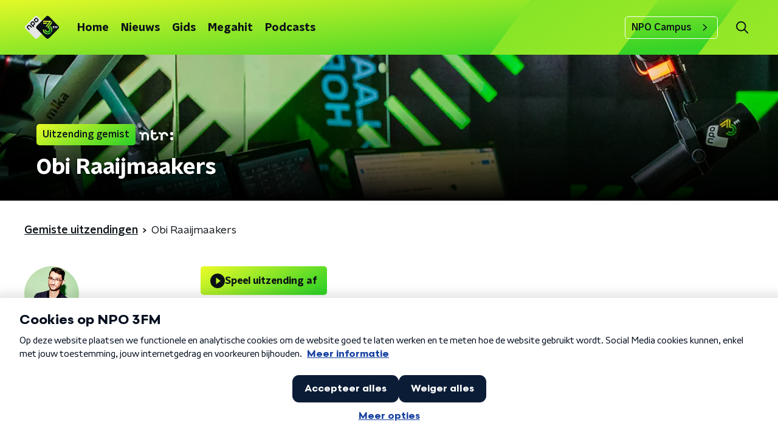

--- FILE ---
content_type: text/html; charset=utf-8
request_url: https://www.npo3fm.nl/uitzendingen/obi/992ff3aa-44d2-46c2-904f-5242431a5c6b/2022-09-30-obi-raaijmaakers
body_size: 16695
content:
<!DOCTYPE html><html lang="nl"><head><meta charSet="utf-8"/><title>Obi Raaijmaakers - 30 september 2022 | NPO 3FM</title><meta content="index, follow" name="robots"/><meta content="Beluister gemiste uitzendingen van Obi Raaijmaakers op NPO 3FM." name="description"/><meta content="summary_large_image" name="twitter:card"/><link href="https://www.npo3fm.nl/nieuws/rss" rel="alternate" title="Nieuws - NPO 3FM" type="application/rss+xml"/><meta content="width=device-width, initial-scale=1" name="viewport"/><link href="/apple-touch-icon.png" rel="apple-touch-icon" sizes="180x180"/><link href="/favicon-32x32.png" rel="icon" sizes="32x32" type="image/png"/><link href="/favicon-16x16.png" rel="icon" sizes="16x16" type="image/png"/><link href="/site.webmanifest" rel="manifest"/><link color="#0B1116" href="/safari-pinned-tab.svg" rel="mask-icon"/><meta content="#fff" name="msapplication-TileColor"/><meta content="#fff" name="theme-color"/><meta content="only light" name="color-scheme"/><noscript><style>body .hidden_on_noscript { display: none; }</style></noscript><meta name="next-head-count" content="16"/><link rel="preload" href="/_next/static/css/f36f46ceada2ed53.css" as="style"/><link rel="stylesheet" href="/_next/static/css/f36f46ceada2ed53.css" data-n-g=""/><noscript data-n-css=""></noscript><script defer="" nomodule="" src="/_next/static/chunks/polyfills-c67a75d1b6f99dc8.js"></script><script src="/_next/static/chunks/webpack-bd66e986448dc524.js" defer=""></script><script src="/_next/static/chunks/framework-45ce3d09104a2cae.js" defer=""></script><script src="/_next/static/chunks/main-0f7a811b57dbbef1.js" defer=""></script><script src="/_next/static/chunks/pages/_app-9315299ff4ff0fb1.js" defer=""></script><script src="/_next/static/chunks/893ce3de-6eae4da1672ddf57.js" defer=""></script><script src="/_next/static/chunks/7b3ddd08-42b89039fcd123fb.js" defer=""></script><script src="/_next/static/chunks/e44137f9-e8cf7cd2f0cd4bfa.js" defer=""></script><script src="/_next/static/chunks/2821-360fa911f8a2b8a8.js" defer=""></script><script src="/_next/static/chunks/2040-cb6e5d2cee829f0b.js" defer=""></script><script src="/_next/static/chunks/138-3c09a25efcd617b1.js" defer=""></script><script src="/_next/static/chunks/1520-8a3d9dd61131b79d.js" defer=""></script><script src="/_next/static/chunks/3713-9dc92c8652efaea1.js" defer=""></script><script src="/_next/static/chunks/4286-ed36d5ea10f219ae.js" defer=""></script><script src="/_next/static/chunks/4085-ada9444ea7ffe9c2.js" defer=""></script><script src="/_next/static/chunks/650-908ec03a3b394ba8.js" defer=""></script><script src="/_next/static/chunks/8837-fb7aafdca2001f7b.js" defer=""></script><script src="/_next/static/chunks/pages/uitzendingen/%5BprogrammeSlug%5D/%5BbroadcastId%5D/%5Bdate-broadcastSlug%5D-fae7f1fca21aa0a4.js" defer=""></script><script src="/_next/static/7mOQYkespiMOdflls7kI9/_buildManifest.js" defer=""></script><script src="/_next/static/7mOQYkespiMOdflls7kI9/_ssgManifest.js" defer=""></script><style data-styled="" data-styled-version="5.3.5">.FRAkb{background:none;border:none;box-sizing:border-box;color:inherit;cursor:pointer;font:inherit;outline:inherit;padding:0;outline-offset:2px;outline:2px solid transparent;-webkit-transition:outline-color 200ms;transition:outline-color 200ms;--font-size:0.875rem;-webkit-align-items:center;-webkit-box-align:center;-ms-flex-align:center;align-items:center;border-radius:5px;color:#0B1116;cursor:pointer;display:-webkit-box;display:-webkit-flex;display:-ms-flexbox;display:flex;font-family:'NPO Nova Headline',sans-serif;font-size:var(--font-size);font-weight:700;-webkit-box-pack:center;-webkit-justify-content:center;-ms-flex-pack:center;justify-content:center;line-height:1;padding:12px 16px 11px;position:relative;-webkit-transition:outline-color 200ms,background-color 200ms,color 200ms;transition:outline-color 200ms,background-color 200ms,color 200ms;background:linear-gradient(150.82deg,#FFFF28 -9.11%,#35d327 92.16%);}/*!sc*/
.FRAkb:focus-visible{outline-color:#5b5bff;}/*!sc*/
@media (min-width:1200px){.FRAkb{--font-size:1rem;}}/*!sc*/
.FRAkb::before{background:linear-gradient(150.82deg,#FFFF28 -9.11%,#35d327 92.16%);-webkit-block-size:100%;-ms-flex-block-size:100%;block-size:100%;border-radius:5px;content:'';inline-size:100%;-webkit-inset-block-start:0;-ms-intb-rlock-start:0;inset-block-start:0;inset-inline-start:0;opacity:0.2;padding:0;position:absolute;-webkit-transition:padding 200ms,left 200ms,top 200ms;transition:padding 200ms,left 200ms,top 200ms;z-index:-1;}/*!sc*/
@media (hover:hover){.FRAkb:hover:before{inset-block-start:-10px;inset-inline-start:-10px;padding:10px;}}/*!sc*/
data-styled.g1[id="sc-2598061-0"]{content:"FRAkb,"}/*!sc*/
.iKxgcn{-webkit-align-items:center;-webkit-box-align:center;-ms-flex-align:center;align-items:center;-webkit-column-gap:8px;column-gap:8px;display:-webkit-box;display:-webkit-flex;display:-ms-flexbox;display:flex;-webkit-box-pack:center;-webkit-justify-content:center;-ms-flex-pack:center;justify-content:center;position:relative;}/*!sc*/
data-styled.g3[id="sc-2598061-2"]{content:"iKxgcn,"}/*!sc*/
.cjsqjQ{margin:0 0 15px;}/*!sc*/
data-styled.g58[id="sc-787c6644-0"]{content:"cjsqjQ,"}/*!sc*/
.jXsPTz{position:fixed;left:0;bottom:-1px;right:0;height:75px;background:rgba(9,9,9,0.75);border-top:1px solid rgba(95,95,95,0.65);-webkit-backdrop-filter:blur(6px);backdrop-filter:blur(6px);z-index:9;-webkit-user-select:none;-moz-user-select:none;-ms-user-select:none;user-select:none;-webkit-transition:height 0.25s ease-out;transition:height 0.25s ease-out;padding-bottom:env(safe-area-inset-bottom,0);}/*!sc*/
@media (min-width:1200px){.jXsPTz{height:86px;}}/*!sc*/
@media print{.jXsPTz{display:none;}}/*!sc*/
data-styled.g69[id="sc-627673f7-0"]{content:"jXsPTz,"}/*!sc*/
.kJdjvG{position:absolute;top:0;left:0;right:0;height:75px;-webkit-transition:height 0.15s ease-out,-webkit-transform 0.15s ease-in,top 0.25s ease-out;-webkit-transition:height 0.15s ease-out,transform 0.15s ease-in,top 0.25s ease-out;transition:height 0.15s ease-out,transform 0.15s ease-in,top 0.25s ease-out;-webkit-transform:translateY(0);-ms-transform:translateY(0);transform:translateY(0);}/*!sc*/
@media (min-width:1200px){.kJdjvG{height:86px;}}/*!sc*/
data-styled.g70[id="sc-627673f7-1"]{content:"kJdjvG,"}/*!sc*/
.bwcALN{display:-webkit-box;display:-webkit-flex;display:-ms-flexbox;display:flex;-webkit-align-items:center;-webkit-box-align:center;-ms-flex-align:center;align-items:center;-webkit-flex-wrap:nowrap;-ms-flex-wrap:nowrap;flex-wrap:nowrap;-webkit-box-pack:justify;-webkit-justify-content:space-between;-ms-flex-pack:justify;justify-content:space-between;height:74px;}/*!sc*/
@media (min-width:1200px){.bwcALN{height:85px;}}/*!sc*/
data-styled.g71[id="sc-627673f7-2"]{content:"bwcALN,"}/*!sc*/
.ddpthC{display:block;position:absolute;left:0;right:75px;bottom:0;top:0;background:transparent;z-index:1;cursor:pointer;}/*!sc*/
@media (min-width:1200px){.ddpthC{right:calc(50vw + 194px);}}/*!sc*/
data-styled.g72[id="sc-627673f7-3"]{content:"ddpthC,"}/*!sc*/
@page{size:A4;margin:0;}/*!sc*/
html,body{min-block-size:100%;}/*!sc*/
body{background-color:#fff;-webkit-font-smoothing:antialiased;margin:0;min-inline-size:320px;padding:0;}/*!sc*/
p,h1,h2,h3,h4,h5,h6{margin:0 0 15px;word-break:break-word;}/*!sc*/
h1,h2{font-size:24px;line-height:1.3;}/*!sc*/
@media (min-width:1200px){h1,h2{font-size:20px;line-height:1.4;}}/*!sc*/
h1,h2,h3{font-family:'NPO Nova Headline',sans-serif;font-weight:700;}/*!sc*/
h1 > *,h2 > *,h3 > *{font-family:inherit !important;font-weight:inherit !important;}/*!sc*/
div,p,h3,li{font-size:16px;line-height:1.6;}/*!sc*/
@media (min-width:1200px){div,p,h3,li{font-size:18px;}}/*!sc*/
strong,h4,h5,h6{font-family:'NPO Nova Text',sans-serif;font-weight:550;}/*!sc*/
em{font-feature-settings:'ss01';}/*!sc*/
body,article,aside,section,div,p,table,ul{font-family:'NPO Nova Text',sans-serif;font-weight:400;}/*!sc*/
:where(button,input,select,textarea){font:inherit;}/*!sc*/
@media print{body{-webkit-print-color-adjust:exact !important;print-color-adjust:exact !important;}div:not(.printable){visibility:hidden;}.printable div{visibility:visible;}header{display:none;}footer{display:none;}}/*!sc*/
data-styled.g91[id="sc-global-tWaEe1"]{content:"sc-global-tWaEe1,"}/*!sc*/
.nbwHg g > g{fill:#0B1116;}/*!sc*/
data-styled.g93[id="sc-6b03b9a5-0"]{content:"nbwHg,"}/*!sc*/
.jsNVwc g > g{fill:#0B1116;}/*!sc*/
data-styled.g95[id="sc-529b2cf0-0"]{content:"jsNVwc,"}/*!sc*/
.gzUFtW path{fill:#0B1116;}/*!sc*/
data-styled.g96[id="sc-98b86276-0"]{content:"gzUFtW,"}/*!sc*/
.isbQPp{display:-webkit-box;display:-webkit-flex;display:-ms-flexbox;display:flex;-webkit-align-items:center;-webkit-box-align:center;-ms-flex-align:center;align-items:center;-webkit-box-pack:end;-webkit-justify-content:flex-end;-ms-flex-pack:end;justify-content:flex-end;}/*!sc*/
.isbQPp svg{padding:8px;}/*!sc*/
data-styled.g98[id="sc-f66bd562-0"]{content:"isbQPp,"}/*!sc*/
.jJSMPN{display:-webkit-box;display:-webkit-flex;display:-ms-flexbox;display:flex;}/*!sc*/
.jJSMPN svg path{-webkit-transition:fill 200ms ease;transition:fill 200ms ease;}/*!sc*/
.jJSMPN:hover svg path{fill:#279B1C;}/*!sc*/
data-styled.g100[id="sc-f66bd562-2"]{content:"jJSMPN,"}/*!sc*/
.hGDrNR{margin:15px 0 0;padding-top:10px;display:-webkit-box;display:-webkit-flex;display:-ms-flexbox;display:flex;border-top:1px solid #0B1116;-webkit-box-pack:justify;-webkit-justify-content:space-between;-ms-flex-pack:justify;justify-content:space-between;-webkit-align-items:center;-webkit-box-align:center;-ms-flex-align:center;align-items:center;}/*!sc*/
data-styled.g101[id="sc-939944d8-0"]{content:"hGDrNR,"}/*!sc*/
.dMQHtd{word-break:break-all;}/*!sc*/
data-styled.g102[id="sc-939944d8-1"]{content:"dMQHtd,"}/*!sc*/
.frSbum{display:-webkit-box;display:-webkit-flex;display:-ms-flexbox;display:flex;-webkit-box-flex:1;-webkit-flex-grow:1;-ms-flex-positive:1;flex-grow:1;-webkit-box-pack:end;-webkit-justify-content:flex-end;-ms-flex-pack:end;justify-content:flex-end;-webkit-align-items:center;-webkit-box-align:center;-ms-flex-align:center;align-items:center;}/*!sc*/
.frSbum .sc-32f81270-0{margin-left:10px;width:24px;height:24px;line-height:24px;display:-webkit-box;display:-webkit-flex;display:-ms-flexbox;display:flex;-webkit-box-pack:center;-webkit-justify-content:center;-ms-flex-pack:center;justify-content:center;-webkit-align-items:center;-webkit-box-align:center;-ms-flex-align:center;align-items:center;}/*!sc*/
data-styled.g107[id="sc-939944d8-6"]{content:"frSbum,"}/*!sc*/
.kZsXRn{--padding-bottom:20px;display:-webkit-box;display:-webkit-flex;display:-ms-flexbox;display:flex;margin:0;padding:10px 0 var(--padding-bottom);-webkit-align-items:flex-start;-webkit-box-align:flex-start;-ms-flex-align:flex-start;align-items:flex-start;}/*!sc*/
@media (min-width:600px){.kZsXRn{--padding-bottom:15px;}}/*!sc*/
@media (min-width:1200px){.kZsXRn{--padding-bottom:30px;}}/*!sc*/
data-styled.g108[id="sc-de153955-0"]{content:"kZsXRn,"}/*!sc*/
.fdhTmp{-webkit-align-items:center;-webkit-box-align:center;-ms-flex-align:center;align-items:center;color:#0B1116;cursor:pointer;display:-webkit-box;display:-webkit-flex;display:-ms-flexbox;display:flex;font-weight:550;-webkit-text-decoration:underline;text-decoration:underline;}/*!sc*/
@media (hover:hover){.fdhTmp:hover{-webkit-text-decoration:underline;text-decoration:underline;}}/*!sc*/
data-styled.g109[id="sc-de153955-1"]{content:"fdhTmp,"}/*!sc*/
.PDFAH{display:-webkit-box;display:-webkit-flex;display:-ms-flexbox;display:flex;-webkit-align-items:center;-webkit-box-align:center;-ms-flex-align:center;align-items:center;white-space:nowrap;color:#0B1116;}/*!sc*/
.PDFAH > span{overflow:hidden;text-overflow:ellipsis;}/*!sc*/
.PDFAH > svg{padding:0 8px;}/*!sc*/
.PDFAH > svg [data-fill-color]{fill:#0B1116;}/*!sc*/
.PDFAH:last-child{overflow:hidden;}/*!sc*/
.PDFAH:last-child > svg{display:none;}/*!sc*/
data-styled.g110[id="sc-de153955-2"]{content:"PDFAH,"}/*!sc*/
.kuECeo{display:grid;grid-gap:15px;grid-template-columns:100%;}/*!sc*/
@media (min-width:600px){.kuECeo{grid-template-columns:160px auto;}}/*!sc*/
@media (min-width:768px){.kuECeo{grid-gap:30px;grid-template-columns:160px auto 140px;}}/*!sc*/
@media (min-width:1200px){.kuECeo{grid-template-columns:1fr 620px 1fr;}}/*!sc*/
data-styled.g111[id="sc-20906417-0"]{content:"kuECeo,"}/*!sc*/
.ehToEu{padding:15px 0;display:-webkit-box;display:-webkit-flex;display:-ms-flexbox;display:flex;-webkit-flex-direction:row;-ms-flex-direction:row;flex-direction:row;}/*!sc*/
@media (min-width:600px){.ehToEu{-webkit-flex-direction:column;-ms-flex-direction:column;flex-direction:column;}}/*!sc*/
data-styled.g113[id="sc-ec7202a-0"]{content:"ehToEu,"}/*!sc*/
.dFbqwk{padding:15px 0;}/*!sc*/
data-styled.g114[id="sc-834ee17a-0"]{content:"dFbqwk,"}/*!sc*/
.hyigYc{padding:0 20px;margin:0 auto;max-width:1200px;position:relative;}/*!sc*/
@media (min-width:768px){.hyigYc{padding:0 25px;}}/*!sc*/
data-styled.g116[id="sc-acc4007a-0"]{content:"hyigYc,"}/*!sc*/
.IhHpR{color:#fff;margin:8px 10px 0 5px;padding:3px;position:relative;display:-webkit-box;display:-webkit-flex;display:-ms-flexbox;display:flex;-webkit-align-items:center;-webkit-box-align:center;-ms-flex-align:center;align-items:center;}/*!sc*/
.IhHpR:before{background-color:#35d327;border-radius:0;content:'';display:block;inline-size:4px;inset-block:5px 3px;inset-inline-start:-5px;position:absolute;}/*!sc*/
@media (min-width:1200px){.IhHpR{margin-block-end:12px;max-inline-size:75%;}}/*!sc*/
data-styled.g117[id="sc-c8ae5f4a-0"]{content:"IhHpR,"}/*!sc*/
.gyPCjd{-webkit-box-orient:vertical;border-radius:0;display:-webkit-box;font-size:22px;-webkit-line-clamp:3;line-height:1.4;margin-block-end:0;margin-inline-start:-3px;overflow:hidden;padding-inline-start:15px;text-shadow:0 2px 4px rgb(0 0 0 / 0.75);}/*!sc*/
@media (min-width:1200px){.gyPCjd{font-size:28px;-webkit-line-clamp:2;}}/*!sc*/
@media (min-width:1200px){.gyPCjd{font-size:36px;-webkit-line-clamp:2;}}/*!sc*/
@media (min-width:1344px){.gyPCjd{-webkit-line-clamp:3;}}/*!sc*/
data-styled.g118[id="sc-c8ae5f4a-1"]{content:"gyPCjd,"}/*!sc*/
.kYjdKP{-webkit-align-items:center;-webkit-box-align:center;-ms-flex-align:center;align-items:center;border-radius:2px;display:-webkit-inline-box;display:-webkit-inline-flex;display:-ms-inline-flexbox;display:inline-flex;font-size:0.9375rem;font-weight:550;gap:8px;padding:3px 6px;white-space:nowrap;background:linear-gradient(150.82deg,#FFFF28 -9.11%,#35d327 92.16%);color:#0B1116;}/*!sc*/
@media (min-width:1200px){.kYjdKP{border-radius:5px;font-size:1rem;padding:5px 10px;}}/*!sc*/
data-styled.g120[id="sc-b8198653-0"]{content:"kYjdKP,"}/*!sc*/
.hdLoMl{display:-webkit-box;display:-webkit-flex;display:-ms-flexbox;display:flex;-webkit-flex-direction:row;-ms-flex-direction:row;flex-direction:row;gap:20px;}/*!sc*/
@media (min-width:1344px){.hdLoMl{-webkit-flex-direction:row;-ms-flex-direction:row;flex-direction:row;}}/*!sc*/
data-styled.g121[id="sc-e7fd9719-0"]{content:"hdLoMl,"}/*!sc*/
.fnpMGI{position:absolute;bottom:0;left:0;padding:15px 0;width:100%;box-sizing:border-box;}/*!sc*/
data-styled.g122[id="sc-e7fd9719-1"]{content:"fnpMGI,"}/*!sc*/
.iwjkRo{margin-left:20px;height:100%;}/*!sc*/
data-styled.g123[id="sc-e7fd9719-2"]{content:"iwjkRo,"}/*!sc*/
.bGAPmp{display:inline-block;vertical-align:middle;height:18px;margin:0 6px;}/*!sc*/
data-styled.g124[id="sc-e7fd9719-3"]{content:"bGAPmp,"}/*!sc*/
.ilviTq{display:-webkit-box;display:-webkit-flex;display:-ms-flexbox;display:flex;-webkit-flex-direction:column;-ms-flex-direction:column;flex-direction:column;-webkit-align-items:center;-webkit-box-align:center;-ms-flex-align:center;align-items:center;gap:5px;-webkit-flex-shrink:0;-ms-flex-negative:0;flex-shrink:0;}/*!sc*/
@media (min-width:768px){.ilviTq{-webkit-flex-direction:row;-ms-flex-direction:row;flex-direction:row;}}/*!sc*/
data-styled.g126[id="sc-e7fd9719-5"]{content:"ilviTq,"}/*!sc*/
.dnwIpE{height:240px;position:relative;overflow:hidden;z-index:0;}/*!sc*/
@media (min-width:1344px){.dnwIpE{height:390px;}}/*!sc*/
data-styled.g128[id="sc-8cb63c32-0"]{content:"dnwIpE,"}/*!sc*/
.jPREso{height:100%;background-image:url("/images/pages/header_general.webp");background-size:cover;background-repeat:no-repeat;background-position:center center;}/*!sc*/
.jPREso:before{content:'';background-image:linear-gradient(to bottom,rgba(0,0,0,0),rgba(0,0,0,1));height:60px;position:absolute;bottom:0;left:0;right:0;}/*!sc*/
@media (min-width:1200px){.jPREso:before{height:150px;}}/*!sc*/
data-styled.g129[id="sc-8cb63c32-1"]{content:"jPREso,"}/*!sc*/
.geUonX{background-color:#0B1116;}/*!sc*/
data-styled.g130[id="sc-c0d67b74-0"]{content:"geUonX,"}/*!sc*/
.disGTO{display:-webkit-box;display:-webkit-flex;display:-ms-flexbox;display:flex;-webkit-flex-direction:column;-ms-flex-direction:column;flex-direction:column;}/*!sc*/
@media (min-width:1200px){.disGTO{background-color:transparent;}}/*!sc*/
data-styled.g149[id="sc-50153d19-0"]{content:"disGTO,"}/*!sc*/
.jhSHOJ{z-index:1;position:relative;margin-left:0;margin-right:0;margin-top:0;margin-bottom:-1px;padding:13px 0 16px;background:#fff;}/*!sc*/
@media (min-width:320px){.jhSHOJ{background-size:213%;}}/*!sc*/
@media (min-width:768px){.jhSHOJ{background-size:100%;}}/*!sc*/
@media (min-width:1344px){.jhSHOJ{background-size:85%;}}/*!sc*/
@media (min-width:768px){.jhSHOJ{border-radius:0;margin-top:0;margin-bottom:-1px;padding:25px 0 26px;}}/*!sc*/
data-styled.g150[id="sc-50153d19-1"]{content:"jhSHOJ,"}/*!sc*/
.SFlrc{display:-webkit-box;display:-webkit-flex;display:-ms-flexbox;display:flex;-webkit-flex-direction:column;-ms-flex-direction:column;flex-direction:column;background:#E6E6E6 url(/svg/bg-gray.svg) no-repeat top 0px left -100px !important;}/*!sc*/
data-styled.g153[id="sc-8cb50e81-0"]{content:"SFlrc,"}/*!sc*/
.hvRpdD{z-index:1;position:relative;margin-left:0;margin-right:0;margin-top:0;margin-bottom:-1px;overflow:hidden;padding:13px 0 16px;background:#E6E6E6 url(/svg/bg-gray.svg) no-repeat top 0px left -100px !important;}/*!sc*/
@media (min-width:320px){.hvRpdD{background-size:213%;}}/*!sc*/
@media (min-width:768px){.hvRpdD{background-size:100%;}}/*!sc*/
@media (min-width:1344px){.hvRpdD{background-size:85%;}}/*!sc*/
@media (min-width:768px){.hvRpdD{border-radius:0;margin-top:0;margin-bottom:-1px;padding:25px 0 26px;}}/*!sc*/
data-styled.g154[id="sc-8cb50e81-1"]{content:"hvRpdD,"}/*!sc*/
.dSSskv line,.dSSskv circle{stroke:currentColor;}/*!sc*/
data-styled.g157[id="sc-eee812e5-0"]{content:"dSSskv,"}/*!sc*/
.iuPOkY{z-index:1;}/*!sc*/
@media (min-width:1200px){.iuPOkY{margin-right:20px;}}/*!sc*/
data-styled.g161[id="sc-6119ae5a-1"]{content:"iuPOkY,"}/*!sc*/
.bqIinL{display:-webkit-box;display:-webkit-flex;display:-ms-flexbox;display:flex;-webkit-box-pack:justify;-webkit-justify-content:space-between;-ms-flex-pack:justify;justify-content:space-between;-webkit-align-items:center;-webkit-box-align:center;-ms-flex-align:center;align-items:center;margin:0 auto;padding-left:10px;padding-right:10px;max-width:1200px;position:relative;height:100%;}/*!sc*/
@media (min-width:1200px){.bqIinL{padding-left:0px;padding-right:0px;}}/*!sc*/
data-styled.g162[id="sc-6119ae5a-2"]{content:"bqIinL,"}/*!sc*/
.bMOsGL{outline:2px solid transparent;outline-offset:2px;-webkit-transition:outline-color 200ms;transition:outline-color 200ms;font-family:'NPO Nova Headline',sans-serif;font-weight:700;-webkit-text-decoration:none;text-decoration:none;border-radius:5px;color:#0B1116;cursor:pointer;display:inline-block;font-size:18px;line-height:1;padding:7px 10px 6px 10px;position:relative;-webkit-transition:outline-color 200ms,background-color 200ms,color 200ms;transition:outline-color 200ms,background-color 200ms,color 200ms;}/*!sc*/
.bMOsGL:focus-visible{outline-color:#5b5bff;}/*!sc*/
.bMOsGL:hover{background:#fff;color:#0B1116;}/*!sc*/
.bMOsGL:hover:after{opacity:0;}/*!sc*/
.bMOsGL:active{background:#fff;color:#0B1116;}/*!sc*/
.bMOsGL:active:after{opacity:0;}/*!sc*/
.bMOsGL:after{-webkit-transition:background-color 200ms;transition:background-color 200ms;--offset:22px;-webkit-block-size:3px;-ms-flex-block-size:3px;block-size:3px;border-radius:5px;content:'';opacity:0;position:absolute;-webkit-inset-block-end:0;-ms-inlrock-end:0;inset-block-end:0;inset-inline-start:calc(var(--offset) / 2);inline-size:calc(100% - var(--offset));}/*!sc*/
data-styled.g163[id="sc-6119ae5a-3"]{content:"bMOsGL,"}/*!sc*/
.lpoxkQ{position:absolute;top:0;left:0;right:0;min-width:320px;height:60px;z-index:4;}/*!sc*/
@media (min-width:768px){.lpoxkQ{height:70px;}}/*!sc*/
@media (min-width:1200px){.lpoxkQ{height:90px;}}/*!sc*/
data-styled.g164[id="sc-6119ae5a-4"]{content:"lpoxkQ,"}/*!sc*/
.cJysQT{-webkit-align-items:center;-webkit-box-align:center;-ms-flex-align:center;align-items:center;display:-webkit-box;display:-webkit-flex;display:-ms-flexbox;display:flex;left:50%;margin:0;position:absolute;-webkit-transform:translate(-50%,0);-ms-transform:translate(-50%,0);transform:translate(-50%,0);}/*!sc*/
@media (min-width:1200px){.cJysQT{position:relative;left:0;-webkit-transform:none;-ms-transform:none;transform:none;}}/*!sc*/
data-styled.g165[id="sc-6119ae5a-5"]{content:"cJysQT,"}/*!sc*/
@media (max-width:1199px){.jVyRTC{display:none;}}/*!sc*/
data-styled.g166[id="sc-6119ae5a-6"]{content:"jVyRTC,"}/*!sc*/
.kignWg{display:-webkit-box;display:-webkit-flex;display:-ms-flexbox;display:flex;-webkit-align-items:center;-webkit-box-align:center;-ms-flex-align:center;align-items:center;-webkit-box-pack:center;-webkit-justify-content:center;-ms-flex-pack:center;justify-content:center;-webkit-tap-highlight-color:rgba(0,0,0,0);cursor:pointer;border:none;background:transparent;box-sizing:content-box;border-radius:5px;padding:0;color:#0B1116;outline:2px solid transparent;outline-offset:2px;-webkit-transition:outline-color 200ms;transition:outline-color 200ms;-webkit-transition:background-color 200ms;transition:background-color 200ms;height:37px;width:39px;}/*!sc*/
.kignWg:hover{color:#0B1116;background:#fff;}/*!sc*/
.kignWg:active{background-color:#279B1C;color:#0B1116;}/*!sc*/
.kignWg:focus-visible{outline-color:#5b5bff;}/*!sc*/
data-styled.g167[id="sc-6119ae5a-7"]{content:"kignWg,"}/*!sc*/
.cESczn svg{height:22px;width:22px;}/*!sc*/
@media (min-width:1200px){.cESczn{display:none;}}/*!sc*/
data-styled.g168[id="sc-6119ae5a-8"]{content:"cESczn,"}/*!sc*/
.KWulM{outline:2px solid transparent;outline-offset:2px;-webkit-transition:outline-color 200ms;transition:outline-color 200ms;-webkit-transition:background-color 200ms;transition:background-color 200ms;-webkit-text-decoration:none;text-decoration:none;line-height:1;cursor:pointer;display:-webkit-box;display:-webkit-flex;display:-ms-flexbox;display:flex;-webkit-align-items:center;-webkit-box-align:center;-ms-flex-align:center;align-items:center;margin-right:20px;height:35px;padding-left:10px;padding-right:10px;font-size:16px;font-family:'NPO Nova Text',sans-serif;font-weight:550;color:#0B1116;border:1px solid;background:transparent;border-color:#fff;border-radius:5px;}/*!sc*/
.KWulM:focus-visible{outline-color:#5b5bff;}/*!sc*/
.KWulM:hover{background:#fff;color:#0B1116;}/*!sc*/
.KWulM:active{border-color:#279B1C;background:#279B1C;}/*!sc*/
@media (max-width:1199px){.KWulM{display:none;}}/*!sc*/
data-styled.g169[id="sc-6119ae5a-9"]{content:"KWulM,"}/*!sc*/
.fdSxX{display:block;max-width:120px;height:27px;outline:2px solid transparent;outline-offset:2px;-webkit-transition:outline-color 200ms;transition:outline-color 200ms;}/*!sc*/
@media (min-width:1200px){.fdSxX{height:38px;}}/*!sc*/
.fdSxX:focus-visible{outline-color:#5b5bff;}/*!sc*/
data-styled.g171[id="sc-6119ae5a-11"]{content:"fdSxX,"}/*!sc*/
.SHtHX{display:inline-block;height:20px;width:20px;}/*!sc*/
data-styled.g172[id="sc-6119ae5a-12"]{content:"SHtHX,"}/*!sc*/
.cWZgVf{display:-webkit-box;display:-webkit-flex;display:-ms-flexbox;display:flex;-webkit-align-items:center;-webkit-box-align:center;-ms-flex-align:center;align-items:center;}/*!sc*/
data-styled.g173[id="sc-6119ae5a-13"]{content:"cWZgVf,"}/*!sc*/
.hHYHmz{position:fixed;left:0;top:0;bottom:0;width:280px;background-color:#fff;padding:20px;-webkit-transform:translate3d(-330px,0,0);-ms-transform:translate3d(-330px,0,0);transform:translate3d(-330px,0,0);-webkit-transition:all 0.2s ease-out;transition:all 0.2s ease-out;z-index:10;overflow:hidden auto;}/*!sc*/
.hHYHmz ul{margin:15px 0;padding:0;list-style:none;}/*!sc*/
.hHYHmz li{padding:10px 0;margin-bottom:10px;-webkit-transition:all 0.35s ease-out;transition:all 0.35s ease-out;}/*!sc*/
@media (max-width:320px){.hHYHmz li{padding:4px 0;}}/*!sc*/
data-styled.g174[id="sc-a6ca196e-0"]{content:"hHYHmz,"}/*!sc*/
.gDtjFe{color:#fff;font-size:1rem;line-height:22px;margin:0 0 25px;}/*!sc*/
data-styled.g225[id="sc-17cac0f3-0"]{content:"gDtjFe,"}/*!sc*/
.fTyknB{height:100%;width:100%;}/*!sc*/
data-styled.g226[id="sc-ccc38220-0"]{content:"fTyknB,"}/*!sc*/
.iroKiE{background:none;color:inherit;border:none;padding:0;font:inherit;cursor:pointer;-webkit-align-items:center;-webkit-box-align:center;-ms-flex-align:center;align-items:center;background:linear-gradient(150.82deg,#FFFF28 -9.11%,#35d327 92.16%);border-radius:5px;box-shadow:0px 2px 7px 1px rgba(0,0,0,0.1);color:var(--accent-color);display:-webkit-box;display:-webkit-flex;display:-ms-flexbox;display:flex;height:24px;-webkit-box-pack:center;-webkit-justify-content:center;-ms-flex-pack:center;justify-content:center;width:24px;}/*!sc*/
.iroKiE:hover{cursor:pointer;}/*!sc*/
.iroKiE:focus{outline:2px solid #5b5bff;}/*!sc*/
data-styled.g227[id="sc-ccc38220-1"]{content:"iroKiE,"}/*!sc*/
.ciuQUZ{fill:#0B1116;}/*!sc*/
data-styled.g228[id="sc-ccc38220-2"]{content:"ciuQUZ,"}/*!sc*/
.bkANrz{padding:15px;height:56px;width:100%;box-sizing:border-box;background-color:#fff;border-radius:5px;border:none;font-size:16px;line-height:56px;}/*!sc*/
.bkANrz::-webkit-input-placeholder{color:#0B1116;font-family:'NPO Nova Text',sans-serif;}/*!sc*/
.bkANrz::-moz-placeholder{color:#0B1116;font-family:'NPO Nova Text',sans-serif;}/*!sc*/
.bkANrz:-ms-input-placeholder{color:#0B1116;font-family:'NPO Nova Text',sans-serif;}/*!sc*/
.bkANrz::placeholder{color:#0B1116;font-family:'NPO Nova Text',sans-serif;}/*!sc*/
.bkANrz[data-has-error='true']{border:5px #d9151b solid;color:#d9151b;outline:none;}/*!sc*/
data-styled.g229[id="sc-73cc6105-0"]{content:"bkANrz,"}/*!sc*/
.bZGfWg{position:relative;}/*!sc*/
data-styled.g230[id="sc-78f67ecb-0"]{content:"bZGfWg,"}/*!sc*/
.hDpabu{padding-right:53px;}/*!sc*/
data-styled.g231[id="sc-78f67ecb-1"]{content:"hDpabu,"}/*!sc*/
.bVgNrU{position:absolute;top:12px;right:12px;z-index:5;width:32px;height:32px;}/*!sc*/
data-styled.g232[id="sc-78f67ecb-2"]{content:"bVgNrU,"}/*!sc*/
.eZbiVn{margin-top:10px;}/*!sc*/
data-styled.g233[id="sc-78f67ecb-3"]{content:"eZbiVn,"}/*!sc*/
.gELObD{margin:0 0 15px;font-size:20px;color:#fff;font-family:'NPO Nova Headline',sans-serif;font-weight:700;font-style:normal;}/*!sc*/
@media (min-width:768px){.gELObD{font-size:25px;}}/*!sc*/
data-styled.g235[id="sc-9e5adb19-0"]{content:"gELObD,"}/*!sc*/
.gbImOy{-webkit-text-decoration:none;text-decoration:none;font-size:16px;line-height:22px;color:#fff;font-family:'NPO Nova Text',sans-serif;font-weight:400;}/*!sc*/
.gbImOy:hover{-webkit-text-decoration:underline;text-decoration:underline;}/*!sc*/
data-styled.g236[id="sc-234a5723-0"]{content:"gbImOy,"}/*!sc*/
.eOwCGY{padding:0 20px;min-height:140px;width:100%;}/*!sc*/
.eOwCGY:first-child{padding-left:0;border-right:1px solid #f1f1f1;}/*!sc*/
@media (min-width:768px){.eOwCGY{padding:0 50px;border-right:2px solid #f1f1f1;}.eOwCGY:first-child{border-right:2px solid #f1f1f1;}}/*!sc*/
.eOwCGY:last-child{padding-right:0;}/*!sc*/
.eOwCGY ul{margin:0;padding:0;list-style:none;}/*!sc*/
.eOwCGY li{padding:3px 0;margin:0;}/*!sc*/
.eOwCGY .sc-234a5723-0{display:inline-block;padding:5px 3px;margin-left:-3px;}/*!sc*/
@media (min-width:768px){.eOwCGY .sc-234a5723-0{font-size:18px;}}/*!sc*/
data-styled.g237[id="sc-234a5723-1"]{content:"eOwCGY,"}/*!sc*/
.gzjjML{position:relative;width:100%;height:60px;}/*!sc*/
@media (min-width:768px){.gzjjML{height:70px;}}/*!sc*/
@media (min-width:1200px){.gzjjML{height:90px;}}/*!sc*/
data-styled.g238[id="sc-d8f0e8a6-0"]{content:"gzjjML,"}/*!sc*/
.kRlwMc{background-image:url(/svg/3fm-header-bg.svg);background-size:cover;background-repeat:repeat;background-position:top center;}/*!sc*/
data-styled.g239[id="sc-6b110c3b-0"]{content:"kRlwMc,"}/*!sc*/
.fkLWjV{display:-webkit-box;display:-webkit-flex;display:-ms-flexbox;display:flex;-webkit-align-content:center;-ms-flex-line-pack:center;align-content:center;-webkit-box-pack:start;-webkit-justify-content:flex-start;-ms-flex-pack:start;justify-content:flex-start;min-height:19px;}/*!sc*/
.fkLWjV svg{display:block;margin:6px;}/*!sc*/
@media (max-width:767px){.fkLWjV{-webkit-order:-1;-ms-flex-order:-1;order:-1;margin-bottom:15px;}}/*!sc*/
data-styled.g266[id="sc-23329b86-0"]{content:"fkLWjV,"}/*!sc*/
.jRpVfX{padding-bottom:75px;background-color:#0B1116;position:relative;overflow:hidden;}/*!sc*/
@media (min-width:1200px){.jRpVfX{padding-bottom:85px;}}/*!sc*/
data-styled.g267[id="sc-23329b86-1"]{content:"jRpVfX,"}/*!sc*/
.KCvha{background-image:url('/svg/3fm-logo-bg-footer.svg');background-repeat:no-repeat;background-size:100%;content:'';height:650px;position:absolute;right:-226px;top:35px;width:497px;}/*!sc*/
@media (min-width:768px){.KCvha{right:75px;top:-80px;width:675px;}}/*!sc*/
data-styled.g268[id="sc-23329b86-2"]{content:"KCvha,"}/*!sc*/
.jOcHxL{--font-size:18px;color:#fff;display:-webkit-box;display:-webkit-flex;display:-ms-flexbox;display:flex;font-family:'NPO Nova Headline',sans-serif;font-size:var(--font-size);font-weight:700;line-height:1.2;padding:25px 0px 50px;text-transform:uppercase;}/*!sc*/
@media (min-width:600px){.jOcHxL{--font-size:20px;}}/*!sc*/
@media (min-width:768px){.jOcHxL{--font-size:26px;padding-block-start:40px;}}/*!sc*/
@media (min-width:1200px){.jOcHxL{--font-size:28px;}}/*!sc*/
data-styled.g269[id="sc-23329b86-3"]{content:"jOcHxL,"}/*!sc*/
.fXwAwf{margin-right:15px;width:50px;}/*!sc*/
@media (min-width:768px){.fXwAwf{width:75px;}}/*!sc*/
data-styled.g270[id="sc-23329b86-4"]{content:"fXwAwf,"}/*!sc*/
.cwjYjl{-webkit-text-decoration:none;text-decoration:none;font-size:16px;line-height:22px;color:#fff;font-family:'NPO Nova Text',sans-serif;font-weight:400;}/*!sc*/
.cwjYjl:hover{-webkit-text-decoration:underline;text-decoration:underline;}/*!sc*/
data-styled.g271[id="sc-23329b86-5"]{content:"cwjYjl,"}/*!sc*/
.heSsPN{display:-webkit-box;display:-webkit-flex;display:-ms-flexbox;display:flex;-webkit-align-items:stretch;-webkit-box-align:stretch;-ms-flex-align:stretch;align-items:stretch;-webkit-box-pack:start;-webkit-justify-content:flex-start;-ms-flex-pack:start;justify-content:flex-start;width:100%;min-height:150px;}/*!sc*/
.heSsPN a{border-bottom:2px solid transparent;}/*!sc*/
.heSsPN a:hover{-webkit-text-decoration:none;text-decoration:none;border-bottom:2px solid #279B1C;}/*!sc*/
data-styled.g272[id="sc-23329b86-6"]{content:"heSsPN,"}/*!sc*/
.hKYKOj{display:-webkit-box;display:-webkit-flex;display:-ms-flexbox;display:flex;padding:25px 0;-webkit-align-items:center;-webkit-box-align:center;-ms-flex-align:center;align-items:center;-webkit-box-pack:justify;-webkit-justify-content:space-between;-ms-flex-pack:justify;justify-content:space-between;}/*!sc*/
data-styled.g273[id="sc-23329b86-7"]{content:"hKYKOj,"}/*!sc*/
.jbdfno{font-family:'NPO Nova Text',sans-serif;font-weight:400;}/*!sc*/
@media (min-width:768px){.jbdfno{font-size:18px;}}/*!sc*/
data-styled.g274[id="sc-23329b86-8"]{content:"jbdfno,"}/*!sc*/
.bRjZEQ{display:-webkit-box;display:-webkit-flex;display:-ms-flexbox;display:flex;-webkit-align-items:center;-webkit-box-align:center;-ms-flex-align:center;align-items:center;}/*!sc*/
@media (min-width:768px){.bRjZEQ{-webkit-box-pack:end;-webkit-justify-content:flex-end;-ms-flex-pack:end;justify-content:flex-end;}}/*!sc*/
.bRjZEQ > p{margin-bottom:0;}/*!sc*/
data-styled.g275[id="sc-23329b86-9"]{content:"bRjZEQ,"}/*!sc*/
.glbCrY{min-height:150px;margin-top:50px;width:100%;color:#fff;}/*!sc*/
@media (min-width:768px){.glbCrY{margin-top:0;padding-left:50px;}}/*!sc*/
.glbCrY .sc-78f67ecb-3{font-family:'NPO Nova Text',sans-serif;font-weight:400;color:#fff;position:absolute;}/*!sc*/
@media (min-width:768px){.glbCrY .sc-78f67ecb-3{font-size:18px;margin:20px 0 0 0;}}/*!sc*/
data-styled.g276[id="sc-23329b86-10"]{content:"glbCrY,"}/*!sc*/
.hbzvVc{display:-webkit-box;display:-webkit-flex;display:-ms-flexbox;display:flex;-webkit-flex-direction:column;-ms-flex-direction:column;flex-direction:column;-webkit-align-items:flex-start;-webkit-box-align:flex-start;-ms-flex-align:flex-start;align-items:flex-start;}/*!sc*/
@media (min-width:768px){.hbzvVc{-webkit-flex:1 1;-ms-flex:1 1;flex:1 1;-webkit-flex-direction:row;-ms-flex-direction:row;flex-direction:row;margin:0 auto;max-width:1200px;}}/*!sc*/
data-styled.g277[id="sc-23329b86-11"]{content:"hbzvVc,"}/*!sc*/
.bDcAqE{display:-webkit-box;display:-webkit-flex;display:-ms-flexbox;display:flex;width:100%;-webkit-flex-direction:column;-ms-flex-direction:column;flex-direction:column;}/*!sc*/
@media (min-width:768px){.bDcAqE{-webkit-flex-direction:row;-ms-flex-direction:row;flex-direction:row;-webkit-align-items:center;-webkit-box-align:center;-ms-flex-align:center;align-items:center;-webkit-box-pack:justify;-webkit-justify-content:space-between;-ms-flex-pack:justify;justify-content:space-between;}}/*!sc*/
data-styled.g278[id="sc-23329b86-12"]{content:"bDcAqE,"}/*!sc*/
@media (min-width:768px){.fhytOU{width:30%;}.fhytOU > p{margin:0;}}/*!sc*/
data-styled.g279[id="sc-23329b86-13"]{content:"fhytOU,"}/*!sc*/
.cCiLEa{display:-webkit-box;display:-webkit-flex;display:-ms-flexbox;display:flex;-webkit-flex-wrap:wrap;-ms-flex-wrap:wrap;flex-wrap:wrap;gap:0 12px;}/*!sc*/
.cCiLEa a{border-bottom:2px solid transparent;}/*!sc*/
.cCiLEa a:hover{-webkit-text-decoration:none;text-decoration:none;border-bottom:2px solid #279B1C;}/*!sc*/
data-styled.g280[id="sc-23329b86-14"]{content:"cCiLEa,"}/*!sc*/
.PwXek{height:32px;margin-left:10px;}/*!sc*/
data-styled.g281[id="sc-23329b86-15"]{content:"PwXek,"}/*!sc*/
.hHAsrb a{-webkit-text-decoration:none;text-decoration:none;font-family:'NPO Nova Text',sans-serif;font-weight:400;font-size:16px;line-height:22px;color:#fff;border-bottom:2px solid transparent;}/*!sc*/
.hHAsrb a:hover{border-bottom:2px solid #279B1C;}/*!sc*/
data-styled.g282[id="sc-23329b86-16"]{content:"hHAsrb,"}/*!sc*/
.cOpBBh{--font-size:22px;color:#0B1116;font-size:var(--font-size);line-height:1.3;margin-block-end:25px;padding-block-end:3px;position:relative;}/*!sc*/
@media (max-width:767px){.cOpBBh{margin-block-start:10px;}}/*!sc*/
@media (min-width:768px){.cOpBBh{--font-size:24px;}}/*!sc*/
@media (min-width:1200px){.cOpBBh{--font-size:28px;}}/*!sc*/
data-styled.g290[id="sc-e15e0c59-0"]{content:"cOpBBh,"}/*!sc*/
.iqKwzL{background:none;color:inherit;border:none;padding:0;font:inherit;cursor:pointer;background:linear-gradient(150.82deg,#FFFF28 -9.11%,#35d327 92.16%);border-radius:5px;box-shadow:0px 2px 7px 1px rgba(0,0,0,0.1);height:24px;width:24px;}/*!sc*/
.iqKwzL:hover{cursor:pointer;}/*!sc*/
.iqKwzL:focus{outline:2px solid #5b5bff;}/*!sc*/
data-styled.g292[id="sc-fe7e3a14-1"]{content:"iqKwzL,"}/*!sc*/
.kHjAZz{fill:#0B1116;}/*!sc*/
data-styled.g293[id="sc-fe7e3a14-2"]{content:"kHjAZz,"}/*!sc*/
.jIBjQo{text-align:end;}/*!sc*/
data-styled.g294[id="sc-8ca28524-0"]{content:"jIBjQo,"}/*!sc*/
.hdlvwG{-webkit-align-items:center;-webkit-box-align:center;-ms-flex-align:center;align-items:center;color:#0B1116;cursor:pointer;display:-webkit-inline-box;display:-webkit-inline-flex;display:-ms-inline-flexbox;display:inline-flex;font-size:1rem;font-weight:550;gap:10px;padding:5px 0;position:relative;-webkit-text-decoration:none;text-decoration:none;-webkit-transition:all 200ms ease;transition:all 200ms ease;}/*!sc*/
@media (min-width:768px){.hdlvwG{font-size:1.125rem;}}/*!sc*/
.hdlvwG:hover{-webkit-text-decoration:underline;text-decoration:underline;color:#279B1C;}/*!sc*/
data-styled.g295[id="sc-8ca28524-1"]{content:"hdlvwG,"}/*!sc*/
.OylUo{display:-webkit-box;display:-webkit-flex;display:-ms-flexbox;display:flex;-webkit-align-items:flex-start;-webkit-box-align:flex-start;-ms-flex-align:flex-start;align-items:flex-start;-webkit-box-pack:center;-webkit-justify-content:center;-ms-flex-pack:center;justify-content:center;-webkit-flex-direction:column;-ms-flex-direction:column;flex-direction:column;padding:0 10px;background:#fff;width:100%;}/*!sc*/
@media (min-width:600px){.OylUo{padding:0 15px;}}/*!sc*/
data-styled.g663[id="sc-bcb73aa3-0"]{content:"OylUo,"}/*!sc*/
.hTyHwY{display:-webkit-box;display:-webkit-flex;display:-ms-flexbox;display:flex;-webkit-flex-direction:row;-ms-flex-direction:row;flex-direction:row;overflow:hidden;border-radius:5px;margin-bottom:15px;-webkit-text-decoration:none;text-decoration:none;color:#0B1116;cursor:pointer;box-shadow:0 0 4px rgba(0,0,0,0.25);-webkit-transition:box-shadow 200ms ease;transition:box-shadow 200ms ease;}/*!sc*/
.hTyHwY .sc-bcb73aa3-0{background:#fff;}/*!sc*/
.hTyHwY p{color:#0B1116;-webkit-transition:opacity 200ms ease;transition:opacity 200ms ease;}/*!sc*/
.hTyHwY:hover{box-shadow:0 2px 8px rgba(0,0,0,0.5);}/*!sc*/
.hTyHwY:hover p{color:#279B1C;}/*!sc*/
data-styled.g664[id="sc-bcb73aa3-1"]{content:"hTyHwY,"}/*!sc*/
.ksNaAw{display:-webkit-box;display:-webkit-flex;display:-ms-flexbox;display:flex;-webkit-align-items:center;-webkit-box-align:center;-ms-flex-align:center;align-items:center;-webkit-box-pack:center;-webkit-justify-content:center;-ms-flex-pack:center;justify-content:center;-webkit-flex-direction:column;-ms-flex-direction:column;flex-direction:column;width:96px;height:96px;-webkit-flex-shrink:0;-ms-flex-negative:0;flex-shrink:0;-webkit-box-flex:0;-webkit-flex-grow:0;-ms-flex-positive:0;flex-grow:0;background:#279B1C;}/*!sc*/
.ksNaAw img{display:block;width:96px;height:96px;}/*!sc*/
@media (min-width:320px){.ksNaAw{width:128px;height:128px;}.ksNaAw img{width:128px;height:128px;}}/*!sc*/
@media (min-width:600px){.ksNaAw{width:172px;height:172px;}.ksNaAw img{width:172px;height:172px;}}/*!sc*/
@media (min-width:768px){.ksNaAw{width:156px;height:156px;}.ksNaAw img{width:156px;height:156px;}}/*!sc*/
data-styled.g665[id="sc-bcb73aa3-2"]{content:"ksNaAw,"}/*!sc*/
.dAQKEC{margin:0 0 5px 0;font-size:16px;line-height:22px;font-weight:bold;font-family:'NPO Nova Headline',sans-serif;}/*!sc*/
@media (min-width:600px){.dAQKEC{font-size:18px;line-height:24px;}}/*!sc*/
@media (min-width:768px){.dAQKEC{font-size:18px;line-height:24px;}}/*!sc*/
data-styled.g666[id="sc-bcb73aa3-3"]{content:"dAQKEC,"}/*!sc*/
.dhEhUG{margin:0;}/*!sc*/
.dhEhUG > span{display:block;}/*!sc*/
@media (min-width:768px){.dhEhUG > span{display:inline-block;}.dhEhUG > span:first-child:after{content:', ';margin-right:5px;}}/*!sc*/
data-styled.g667[id="sc-bcb73aa3-4"]{content:"dhEhUG,"}/*!sc*/
.bzZSEK{display:inline-block;border-radius:50%;width:35px;height:35px;}/*!sc*/
@media (min-width:600px){.bzZSEK{width:90px;height:90px;}}/*!sc*/
data-styled.g983[id="sc-7b9c8849-0"]{content:"bzZSEK,"}/*!sc*/
.hdjgyn{display:-webkit-box;display:-webkit-flex;display:-ms-flexbox;display:flex;-webkit-flex-wrap:wrap;-ms-flex-wrap:wrap;flex-wrap:wrap;-webkit-align-items:center;-webkit-box-align:center;-ms-flex-align:center;align-items:center;}/*!sc*/
data-styled.g985[id="sc-7b9c8849-2"]{content:"hdjgyn,"}/*!sc*/
.gOddRh{display:inline-block;margin:0 15px 15px 0;-webkit-text-decoration:none;text-decoration:none;color:#0B1116;font-weight:550;}/*!sc*/
data-styled.g986[id="sc-7b9c8849-3"]{content:"gOddRh,"}/*!sc*/
.kTryuf{display:none;}/*!sc*/
@media (min-width:600px){.kTryuf{display:block;}}/*!sc*/
data-styled.g995[id="sc-57262ca0-0"]{content:"kTryuf,"}/*!sc*/
.cpByCg{color:#888;line-height:26px;}/*!sc*/
@media (min-width:768px){.cpByCg{display:block;}}/*!sc*/
data-styled.g996[id="sc-57262ca0-1"]{content:"cpByCg,"}/*!sc*/
.dxlrLi{display:block;color:#0B1116;font-family:'NPO Nova Text',sans-serif;font-weight:550;-webkit-text-decoration:none;text-decoration:none;line-height:26px;cursor:pointer;}/*!sc*/
.dxlrLi:hover{color:#279B1C;}/*!sc*/
data-styled.g998[id="sc-57262ca0-3"]{content:"dxlrLi,"}/*!sc*/
.cCoZgY{display:-webkit-box;display:-webkit-flex;display:-ms-flexbox;display:flex;-webkit-flex-direction:column;-ms-flex-direction:column;flex-direction:column;}/*!sc*/
data-styled.g999[id="sc-57262ca0-4"]{content:"cCoZgY,"}/*!sc*/
.bqhEdi{margin-bottom:15px;}/*!sc*/
.bqhEdi a:not(.button){color:#279B1C;font-weight:550;-webkit-text-decoration:none;text-decoration:none;background-image:linear-gradient(currentColor,currentColor);background-position:0 100%;background-repeat:no-repeat;background-size:0 2px;-webkit-transition:background-size cubic-bezier(0,0.5,0,1) 200ms;transition:background-size cubic-bezier(0,0.5,0,1) 200ms;}/*!sc*/
.bqhEdi a:not(.button):hover,.bqhEdi a:not(.button):focus{color:#279B1C;-webkit-text-decoration:none;text-decoration:none;background-size:100% 2px;}/*!sc*/
.bqhEdi a.button{font-family:'NPO Nova Headline',sans-serif;font-weight:700;font-size:16px;padding:10px 14px;color:#0B1116;border-radius:5px;border:none;cursor:pointer;background:#279B1C;background:linear-gradient( to right, #4eb941 50%, linear-gradient(150.82deg,#FFFF28 -9.11%,#35d327 92.16%) 50% );background-size:201% 100%;background-position:right bottom;-webkit-transition:all 400ms ease;transition:all 400ms ease;display:inline-block;-webkit-text-decoration:none;text-decoration:none;}/*!sc*/
.bqhEdi a.button:hover,.bqhEdi a.button:focus{background-position:left bottom;}/*!sc*/
@media (min-width:1200px){.bqhEdi a.button{padding:11px 16px;font-size:20px;}}/*!sc*/
data-styled.g1000[id="sc-57262ca0-5"]{content:"bqhEdi,"}/*!sc*/
.iWnYkv{display:-webkit-box;display:-webkit-flex;display:-ms-flexbox;display:flex;-webkit-flex-direction:column;-ms-flex-direction:column;flex-direction:column;}/*!sc*/
@media (min-width:768px){.iWnYkv{display:grid;grid-gap:15px;grid-template-columns:repeat(2,1fr);}}/*!sc*/
data-styled.g1001[id="sc-57262ca0-6"]{content:"iWnYkv,"}/*!sc*/
</style></head><body><div id="modal-root"></div><div id="__next" data-reactroot=""><div class="sc-627673f7-0 jXsPTz"><a role="button" class="sc-627673f7-3 ddpthC"></a><div class="sc-627673f7-1 kJdjvG"><div class="sc-627673f7-2 bwcALN"><div id="audio-player-id" style="display:none"></div></div></div></div><header class="sc-d8f0e8a6-0 sc-6b110c3b-0 gzjjML kRlwMc"><div class="sc-6119ae5a-4 lpoxkQ"><div class="sc-6119ae5a-2 bqIinL"><button aria-pressed="false" role="button" tabindex="0" class="sc-6119ae5a-7 sc-6119ae5a-8 kignWg cESczn"><svg viewBox="0 0 17 14" xmlns="http://www.w3.org/2000/svg"><path d="M0 0h17l-.28 2H0zM0 6h16.15l-.28 2H0zM0 12h15.31l-.28 2H0z" fill="currentColor"></path></svg></button><nav class="sc-6119ae5a-5 cJysQT"><span class="sc-6119ae5a-1 iuPOkY"><a href="/"><img src="/svg/npo_3fm_logo.svg" alt="Naar homepage" loading="lazy" class="sc-6119ae5a-11 fdSxX"/></a></span><div class="sc-6119ae5a-6 jVyRTC"><a href="/" class="sc-6119ae5a-3 bMOsGL">Home</a><a href="/nieuws" class="sc-6119ae5a-3 bMOsGL">Nieuws</a><a href="/programmering" class="sc-6119ae5a-3 bMOsGL">Gids</a><a href="/overzicht/3fm-megahit" class="sc-6119ae5a-3 bMOsGL">Megahit</a><a href="/podcasts" class="sc-6119ae5a-3 bMOsGL">Podcasts</a></div></nav><div class="sc-6119ae5a-13 cWZgVf"><a href="https://npo.nl/campus" class="sc-6119ae5a-9 KWulM">NPO Campus<!-- -->   <span class="sc-6119ae5a-12 SHtHX"><svg viewBox="0 0 58 58" xmlns="http://www.w3.org/2000/svg"><path d="M37.51 30.48 22.55 44.53c-.6.57-1.56.57-2.15 0l-.9-.86a1.4 1.4 0 0 1 0-2.06l12.98-12.15L19.51 17.3a1.4 1.4 0 0 1 0-2.06l.9-.86c.6-.57 1.56-.57 2.16 0l14.95 14.05c.59.57.59 1.49-.01 2.05Z" fill="currentColor"></path></svg></span></a><button role="button" class="sc-6119ae5a-7 kignWg"><svg height="20px" preserveAspectRatio="none" viewBox="0 0 14 14" width="20px" xmlns="http://www.w3.org/2000/svg" class="sc-eee812e5-0 dSSskv"><title>zoeken</title><g fill="none" fill-rule="evenodd" stroke="none" stroke-width="1"><circle cx="5.76470588" cy="5.76470588" data-hover-color="1" r="5.07843137" stroke-width="1.37254902"></circle><line data-hover-color="1" id="Line" stroke-linecap="square" stroke-width="1.37254902" x1="9.47058824" x2="13.6087722" y1="9.47058824" y2="13.6087722"></line></g></svg></button></div></div></div><nav class="sc-a6ca196e-0 hHYHmz"></nav></header><main class="printable"><div class="sc-57262ca0-4 cCoZgY"><div class="sc-c0d67b74-0 geUonX"><div class="sc-8cb63c32-0 dnwIpE"><div class="sc-8cb63c32-1 jPREso"></div><div class="sc-acc4007a-0 hyigYc"><div class="sc-acc4007a-0 hyigYc"><div class="sc-e7fd9719-1 fnpMGI"><div class="sc-e7fd9719-0 hdLoMl"><strong class="sc-b8198653-0 sc-e7fd9719-2 kYjdKP iwjkRo">Uitzending gemist</strong><div class="sc-e7fd9719-5 ilviTq"><img src="/svg/broadcasters/ntr.svg" alt="NTR" loading="lazy" class="sc-e7fd9719-3 bGAPmp"/></div></div><div class="sc-c8ae5f4a-0 IhHpR"><h1 class="sc-c8ae5f4a-1 gyPCjd">Obi Raaijmaakers</h1></div></div></div></div></div></div><div class="sc-50153d19-0 disGTO"><div class="sc-50153d19-1 jhSHOJ"><div class="sc-acc4007a-0 hyigYc"><ol itemscope="" itemType="https://schema.org/BreadcrumbList" class="sc-de153955-0 kZsXRn"><li itemProp="itemListElement" itemscope="" itemType="https://schema.org/ListItem" class="sc-de153955-2 PDFAH"><a itemID="/uitzendingen" itemProp="item" itemscope="" itemType="https://schema.org/WebPage" href="/uitzendingen" class="sc-de153955-1 fdhTmp"><span itemProp="name">Gemiste uitzendingen</span></a><svg height="8.4px" version="1.1" viewBox="0 0 10 14" width="6px" xmlns="http://www.w3.org/2000/svg"><title>chevron right</title><g fill="none" fill-rule="evenodd" stroke="none" stroke-width="1"><g data-fill-color="1" fill="#fff"><polygon points="1.66666667 0 10 7 1.66666667 14 0 11.9 5.66666667 7 0 2.1"></polygon></g></g></svg><meta content="1" itemProp="position"/></li><li itemProp="itemListElement" itemscope="" itemType="https://schema.org/ListItem" class="sc-de153955-2 PDFAH"><span itemProp="name">Obi Raaijmaakers</span><meta content="2" itemProp="position"/></li></ol><div class="sc-20906417-0 kuECeo"><aside class="sc-ec7202a-0 sc-57262ca0-0 ehToEu kTryuf"><div class="sc-7b9c8849-2 hdjgyn"><a href="/programmas/obi" class="sc-7b9c8849-3 gOddRh"><picture><source media="(min-width: 1200px)" srcSet="https://radioimages.npox.nl/N3FM/image/52aabfe2-8a2a-4cc9-832b-3d30a7718151/OBI_3FM-1-11673%20kopie.jpg?height=170&amp;width=170&amp;aspect_ratio=600%3A601"/><source media="(max-width: 1200px)" srcSet="https://radioimages.npox.nl/N3FM/image/52aabfe2-8a2a-4cc9-832b-3d30a7718151/OBI_3FM-1-11673%20kopie.jpg?height=148&amp;width=148&amp;aspect_ratio=600%3A601"/><img alt="Obi Raaijmaakers" loading="lazy" srcSet="https://radioimages.npox.nl/N3FM/image/52aabfe2-8a2a-4cc9-832b-3d30a7718151/OBI_3FM-1-11673%20kopie.jpg?height=170&amp;width=170&amp;aspect_ratio=600%3A601" class="sc-7b9c8849-0 bzZSEK"/></picture></a></div><div><a href="/programmas/obi" class="sc-57262ca0-3 dxlrLi">Obi Raaijmaakers</a><span class="sc-57262ca0-1 cpByCg">vr 30 september 2022 00:00 - 02:00</span></div></aside><section class="sc-834ee17a-0 dFbqwk"><div class="sc-787c6644-0 cjsqjQ"><button class="sc-2598061-0 FRAkb"><span class="sc-2598061-2 iKxgcn"><svg preserveAspectRatio="none" viewBox="0 0 55 55" xmlns="http://www.w3.org/2000/svg" height="24px" width="24px" class="sc-ab758287-0 jPOauI"><g fill="none" fill-rule="evenodd" stroke="none" stroke-width="1"><path d="M27.5,0 C12.375,0 0,12.375 0,27.5 C0,42.625 12.375,55 27.5,55 C42.625,55 55,42.625 55,27.5 C55,12.375 42.625,0 27.5,0 Z M22,39.875 L22,15.125 L38.5,27.5 L22,39.875 Z" fill="#0B1116" fill-rule="nonzero"></path></g></svg><span>Speel uitzending af</span></span></button></div><p></p><div class="sc-57262ca0-5 bqhEdi"><p>Obi = de 3FM nachtdienst. Tussen 1:00 en 4:00 regelt hij de tunes waarmee je door de nightshift racet én hij vult gratis je benzinetank in Prijzen Pakken Bij De Pomp om 1:20.</p></div><footer class="sc-939944d8-0 hGDrNR"><div class="sc-939944d8-1 dMQHtd"></div><div class="sc-939944d8-6 frSbum"><div class="sc-f66bd562-0 isbQPp"><a href="https://www.facebook.com/sharer/sharer.php?u=https://www.npo3fm.nl/uitzendingen/obi/992ff3aa-44d2-46c2-904f-5242431a5c6b/2022-09-30-obi" rel="noopener noreferrer" target="_blank" class="sc-f66bd562-2 jJSMPN"><svg height="18px" preserveAspectRatio="none" viewBox="0 0 10 18" width="10px" xmlns="http://www.w3.org/2000/svg" class="sc-6b03b9a5-0 nbwHg"><title>facebookF</title><g fill="none" fill-rule="evenodd" stroke="none" stroke-width="1"><g fill-rule="nonzero"><path d="M9.04007812,10.125 L9.54,6.86742187 L6.41425781,6.86742187 L6.41425781,4.75347656 C6.41425781,3.86226563 6.85089844,2.99355469 8.25082031,2.99355469 L9.67183594,2.99355469 L9.67183594,0.220078125 C9.67183594,0.220078125 8.38230469,0 7.149375,0 C4.57523437,0 2.89265625,1.56023438 2.89265625,4.3846875 L2.89265625,6.86742187 L0.0312890625,6.86742187 L0.0312890625,10.125 L2.89265625,10.125 L2.89265625,18 L6.41425781,18 L6.41425781,10.125 L9.04007812,10.125 Z" data-fill-color="1"></path></g></g></svg></a><a href="https://api.whatsapp.com/send?phone=&amp;text=Obi%20Raaijmaakers:%20https://www.npo3fm.nl/uitzendingen/obi/992ff3aa-44d2-46c2-904f-5242431a5c6b/2022-09-30-obi" rel="noopener noreferrer" target="_blank" class="sc-f66bd562-2 jJSMPN"><svg height="19px" preserveAspectRatio="none" viewBox="0 0 19 19" width="19px" xmlns="http://www.w3.org/2000/svg" class="sc-529b2cf0-0 jsNVwc"><title>whatsapp</title><g fill="none" fill-rule="evenodd" stroke="none" stroke-width="1"><g fill-rule="nonzero"><path d="M16.1542411,2.7609375 C14.3772321,0.9796875 12.0107143,0 9.49575893,0 C4.3046875,0 0.0805803571,4.22410714 0.0805803571,9.41517857 C0.0805803571,11.0734375 0.513169643,12.6935268 1.3359375,14.1227679 L0,19 L4.99174107,17.6895089 C6.36584821,18.4401786 7.91383929,18.8345982 9.49151786,18.8345982 L9.49575893,18.8345982 C14.6825893,18.8345982 19,14.6104911 19,9.41941964 C19,6.90446429 17.93125,4.5421875 16.1542411,2.7609375 Z M9.49575893,17.2484375 C8.08772321,17.2484375 6.709375,16.8709821 5.50915179,16.1584821 L5.225,15.9888393 L2.26473214,16.7649554 L3.05357143,13.8767857 L2.86696429,13.5799107 C2.08236607,12.3330357 1.67098214,10.8953125 1.67098214,9.41517857 C1.67098214,5.10200893 5.18258929,1.59040179 9.5,1.59040179 C11.5908482,1.59040179 13.5544643,2.4046875 15.0303571,3.88482143 C16.50625,5.36495536 17.4138393,7.32857143 17.409613,9.41941964 C17.409613,13.7368304 13.8089286,17.2484375 9.49575893,17.2484375 Z M13.7877232,11.3872768 C13.5544643,11.2685268 12.3966518,10.7002232 12.1803571,10.6238839 C11.9640625,10.5433036 11.8071429,10.5051339 11.6502232,10.7426339 C11.4933036,10.9801339 11.04375,11.5060268 10.9037946,11.6671875 C10.7680804,11.8241071 10.628125,11.8453125 10.3948661,11.7265625 C9.01227679,11.0352679 8.1046875,10.4924107 7.19285714,8.92745536 C6.95111607,8.51183036 7.43459821,8.54151786 7.88415179,7.64241071 C7.96049107,7.48549107 7.92232143,7.34977679 7.86294643,7.23102679 C7.80357143,7.11227679 7.3328125,5.95446429 7.13772321,5.48370536 C6.946875,5.02566964 6.75178571,5.08928571 6.60758929,5.08080357 C6.471875,5.07232143 6.31495536,5.07232143 6.15803571,5.07232143 C6.00111607,5.07232143 5.74665179,5.13169643 5.53035714,5.36495536 C5.3140625,5.60245536 4.70758929,6.17075893 4.70758929,7.32857143 C4.70758929,8.48638393 5.5515625,9.60602679 5.66607143,9.76294643 C5.78482143,9.91986607 7.32433036,12.2948661 9.68660714,13.3169643 C11.1794643,13.9616071 11.7647321,14.0167411 12.5111607,13.9064732 C12.9649554,13.8386161 13.9022321,13.3381696 14.0973214,12.7868304 C14.2924107,12.2354911 14.2924107,11.7647321 14.2330357,11.6671875 C14.1779018,11.5611607 14.0209821,11.5017857 13.7877232,11.3872768 Z"></path></g></g></svg></a><a href="https://twitter.com/intent/tweet?url=https://www.npo3fm.nl/uitzendingen/obi/992ff3aa-44d2-46c2-904f-5242431a5c6b/2022-09-30-obi&amp;via=3fm&amp;text=Obi%20Raaijmaakers" rel="noopener noreferrer" target="_blank" class="sc-f66bd562-2 jJSMPN"><svg height="18px" preserveAspectRatio="none" viewBox="0 0 512 512" width="18px" xmlns="http://www.w3.org/2000/svg" class="sc-98b86276-0 gzUFtW"><title>X</title><path d="M389.2 48h70.6L305.6 224.2 487 464H345L233.7 318.6 106.5 464H35.8l164.9-188.5L26.8 48h145.6l100.5 132.9L389.2 48zm-24.8 373.8h39.1L151.1 88h-42l255.3 333.8z" data-fill-color="1" data-hover-color="1"></path></svg></a></div></div></footer></section></div></div></div></div><div class="sc-8cb50e81-0 SFlrc"><div class="sc-8cb50e81-1 hvRpdD"><div class="sc-acc4007a-0 hyigYc"><h2 class="sc-e15e0c59-0 cOpBBh">Meer uitzendingen</h2><div class="sc-57262ca0-6 iWnYkv"><a href="/uitzendingen/obi/019b035d-940b-725a-aef4-a94f8573b90d/2026-01-18-obi-raaijmaakers" class="sc-bcb73aa3-1 hTyHwY"><div class="sc-bcb73aa3-2 ksNaAw"><picture><source media="(min-width: 1200px)" srcSet="https://radioimages.npox.nl/N3FM/image/52aabfe2-8a2a-4cc9-832b-3d30a7718151/OBI_3FM-1-11673%20kopie.jpg?height=600&amp;width=600&amp;aspect_ratio=600%3A601"/><source media="(max-width: 1200px)" srcSet="https://radioimages.npox.nl/N3FM/image/52aabfe2-8a2a-4cc9-832b-3d30a7718151/OBI_3FM-1-11673%20kopie.jpg?height=360&amp;width=360&amp;aspect_ratio=600%3A601"/><source media="(max-width: 600px)" srcSet="https://radioimages.npox.nl/N3FM/image/52aabfe2-8a2a-4cc9-832b-3d30a7718151/OBI_3FM-1-11673%20kopie.jpg?height=282&amp;width=282&amp;aspect_ratio=600%3A601"/><img alt="Obi Raaijmaakers" loading="lazy" srcSet="https://radioimages.npox.nl/N3FM/image/52aabfe2-8a2a-4cc9-832b-3d30a7718151/OBI_3FM-1-11673%20kopie.jpg?height=282&amp;width=282&amp;aspect_ratio=600%3A601"/></picture></div><div class="sc-bcb73aa3-0 OylUo"><p class="sc-bcb73aa3-3 dAQKEC">Obi Raaijmaakers</p><p class="sc-bcb73aa3-4 dhEhUG"><span>zo 18 januari</span><span>07:00 - 10:00</span></p></div></a><a href="/uitzendingen/obi/019b035d-940b-72d2-a8b1-0f155cffac11/2026-01-17-obi-raaijmaakers" class="sc-bcb73aa3-1 hTyHwY"><div class="sc-bcb73aa3-2 ksNaAw"><picture><source media="(min-width: 1200px)" srcSet="https://radioimages.npox.nl/N3FM/image/52aabfe2-8a2a-4cc9-832b-3d30a7718151/OBI_3FM-1-11673%20kopie.jpg?height=600&amp;width=600&amp;aspect_ratio=600%3A601"/><source media="(max-width: 1200px)" srcSet="https://radioimages.npox.nl/N3FM/image/52aabfe2-8a2a-4cc9-832b-3d30a7718151/OBI_3FM-1-11673%20kopie.jpg?height=360&amp;width=360&amp;aspect_ratio=600%3A601"/><source media="(max-width: 600px)" srcSet="https://radioimages.npox.nl/N3FM/image/52aabfe2-8a2a-4cc9-832b-3d30a7718151/OBI_3FM-1-11673%20kopie.jpg?height=282&amp;width=282&amp;aspect_ratio=600%3A601"/><img alt="Obi Raaijmaakers" loading="lazy" srcSet="https://radioimages.npox.nl/N3FM/image/52aabfe2-8a2a-4cc9-832b-3d30a7718151/OBI_3FM-1-11673%20kopie.jpg?height=282&amp;width=282&amp;aspect_ratio=600%3A601"/></picture></div><div class="sc-bcb73aa3-0 OylUo"><p class="sc-bcb73aa3-3 dAQKEC">Obi Raaijmaakers</p><p class="sc-bcb73aa3-4 dhEhUG"><span>za 17 januari</span><span>07:00 - 10:00</span></p></div></a><a href="/uitzendingen/obi/019b035d-8849-7338-95c0-d345eee6791b/2026-01-11-obi-raaijmaakers" class="sc-bcb73aa3-1 hTyHwY"><div class="sc-bcb73aa3-2 ksNaAw"><picture><source media="(min-width: 1200px)" srcSet="https://radioimages.npox.nl/N3FM/image/52aabfe2-8a2a-4cc9-832b-3d30a7718151/OBI_3FM-1-11673%20kopie.jpg?height=600&amp;width=600&amp;aspect_ratio=600%3A601"/><source media="(max-width: 1200px)" srcSet="https://radioimages.npox.nl/N3FM/image/52aabfe2-8a2a-4cc9-832b-3d30a7718151/OBI_3FM-1-11673%20kopie.jpg?height=360&amp;width=360&amp;aspect_ratio=600%3A601"/><source media="(max-width: 600px)" srcSet="https://radioimages.npox.nl/N3FM/image/52aabfe2-8a2a-4cc9-832b-3d30a7718151/OBI_3FM-1-11673%20kopie.jpg?height=282&amp;width=282&amp;aspect_ratio=600%3A601"/><img alt="Obi Raaijmaakers" loading="lazy" srcSet="https://radioimages.npox.nl/N3FM/image/52aabfe2-8a2a-4cc9-832b-3d30a7718151/OBI_3FM-1-11673%20kopie.jpg?height=282&amp;width=282&amp;aspect_ratio=600%3A601"/></picture></div><div class="sc-bcb73aa3-0 OylUo"><p class="sc-bcb73aa3-3 dAQKEC">Obi Raaijmaakers</p><p class="sc-bcb73aa3-4 dhEhUG"><span>zo 11 januari</span><span>07:00 - 10:00</span></p></div></a><a href="/uitzendingen/obi/019b035d-8834-7398-aca0-3301b30d2e78/2026-01-10-obi-raaijmaakers" class="sc-bcb73aa3-1 hTyHwY"><div class="sc-bcb73aa3-2 ksNaAw"><picture><source media="(min-width: 1200px)" srcSet="https://radioimages.npox.nl/N3FM/image/52aabfe2-8a2a-4cc9-832b-3d30a7718151/OBI_3FM-1-11673%20kopie.jpg?height=600&amp;width=600&amp;aspect_ratio=600%3A601"/><source media="(max-width: 1200px)" srcSet="https://radioimages.npox.nl/N3FM/image/52aabfe2-8a2a-4cc9-832b-3d30a7718151/OBI_3FM-1-11673%20kopie.jpg?height=360&amp;width=360&amp;aspect_ratio=600%3A601"/><source media="(max-width: 600px)" srcSet="https://radioimages.npox.nl/N3FM/image/52aabfe2-8a2a-4cc9-832b-3d30a7718151/OBI_3FM-1-11673%20kopie.jpg?height=282&amp;width=282&amp;aspect_ratio=600%3A601"/><img alt="Obi Raaijmaakers" loading="lazy" srcSet="https://radioimages.npox.nl/N3FM/image/52aabfe2-8a2a-4cc9-832b-3d30a7718151/OBI_3FM-1-11673%20kopie.jpg?height=282&amp;width=282&amp;aspect_ratio=600%3A601"/></picture></div><div class="sc-bcb73aa3-0 OylUo"><p class="sc-bcb73aa3-3 dAQKEC">Obi Raaijmaakers</p><p class="sc-bcb73aa3-4 dhEhUG"><span>za 10 januari</span><span>07:00 - 10:00</span></p></div></a></div><div class="sc-8ca28524-0 jIBjQo"><a href="/uitzendingen?programme=obi" class="sc-8ca28524-1 hdlvwG">Meer gemist<button class="sc-fe7e3a14-1 iqKwzL"><svg viewBox="0 0 24 24" xmlns="http://www.w3.org/2000/svg" class="sc-fe7e3a14-0 cMWoxv"><path d="m15.52 12.61-6.19 5.82a.65.65 0 0 1-.89 0l-.37-.36a.58.58 0 0 1 0-.85l5.37-5.03-5.37-5.03a.58.58 0 0 1 0-.85l.38-.36a.65.65 0 0 1 .89 0l6.19 5.81c.24.24.24.62 0 .85Z" class="sc-fe7e3a14-2 kHjAZz"></path></svg></button></a></div></div></div></div></div></main><footer class="sc-23329b86-1 jRpVfX"><span class="sc-23329b86-2 KCvha"></span><div class="sc-acc4007a-0 hyigYc"><div class="sc-23329b86-3 jOcHxL"><img alt="NPO 3FM Logo" loading="lazy" src="/svg/3fm-logo-footer.svg" class="sc-23329b86-4 fXwAwf"/>We Want<br/>More</div><div class="sc-23329b86-11 hbzvVc"><div class="sc-23329b86-6 heSsPN"><div class="sc-234a5723-1 eOwCGY"><h3 class="sc-9e5adb19-0 gELObD">Radio</h3><ul><li><a data-href="/programmering" href="/programmering" class="sc-234a5723-0 gbImOy">Programmering</a></li><li><a data-href="/presentatoren" href="/presentatoren" class="sc-234a5723-0 gbImOy">Presentatoren</a></li><li><a data-href="/frequenties" href="/frequenties" class="sc-234a5723-0 gbImOy">Frequenties</a></li><li><a data-href="/gemist" href="/gemist" class="sc-234a5723-0 gbImOy">Gemist</a></li></ul></div><div class="sc-234a5723-1 eOwCGY"><h3 class="sc-9e5adb19-0 gELObD">Info</h3><ul><li><a data-href="/contact" href="/contact" class="sc-234a5723-0 gbImOy">Contact</a></li><li><a href="https://npo.nl/campus/zenders/npo-3-fm" rel="noopener noreferrer" target="_blank" class="sc-234a5723-0 gbImOy">NPO Campus</a></li><li><a data-href="/app-de-studio" href="/app-de-studio" class="sc-234a5723-0 gbImOy">App de studio</a></li></ul></div></div><div class="sc-23329b86-10 glbCrY"><h3 class="sc-9e5adb19-0 gELObD">NPO 3FM nieuwsbrief</h3><p class="sc-17cac0f3-0 sc-23329b86-8 gDtjFe jbdfno">Altijd op de hoogte van het laatste radio nieuws?</p><form id="newsletter-form"><div class="sc-78f67ecb-0 bZGfWg"><input type="email" class="sc-73cc6105-0 bkANrz sc-78f67ecb-1 hDpabu" data-has-error="false" name="email" value="" aria-label="emailadres voor nieuwsbrief" autoComplete="off" id="email-newsletter" maxLength="255" placeholder="Vul hier je e-mailadres in" size="60"/><button type="submit" class="sc-ccc38220-1 iroKiE sc-78f67ecb-2 bVgNrU"><svg viewBox="0 0 24 24" xmlns="http://www.w3.org/2000/svg" class="sc-ccc38220-0 fTyknB"><path d="m15.52 12.61-6.19 5.82a.65.65 0 0 1-.89 0l-.37-.36a.58.58 0 0 1 0-.85l5.37-5.03-5.37-5.03a.58.58 0 0 1 0-.85l.38-.36a.65.65 0 0 1 .89 0l6.19 5.81c.24.24.24.62 0 .85Z" class="sc-ccc38220-2 ciuQUZ"></path></svg></button></div><p class="sc-17cac0f3-0 sc-78f67ecb-3 gDtjFe eZbiVn"></p></form></div></div></div><div class="sc-23329b86-7 hKYKOj"><div class="sc-acc4007a-0 sc-23329b86-12 hyigYc bDcAqE"><div class="sc-23329b86-13 fhytOU"><p class="sc-17cac0f3-0 sc-23329b86-14 gDtjFe cCiLEa"><a href="https://npo.nl/overnpo/algemene-voorwaarden/algemene-voorwaarden-online" rel="noopener noreferrer" target="_blank" class="sc-23329b86-5 cwjYjl">Algemene voorwaarden</a><a href="https://npo.nl/overnpo/privacy-en-security" rel="noopener noreferrer" target="_blank" class="sc-23329b86-5 cwjYjl">Privacybeleid</a></p></div><div class="sc-23329b86-0 fkLWjV"></div><div class="sc-23329b86-13 fhytOU"><div class="sc-23329b86-9 bRjZEQ"><p class="sc-17cac0f3-0 sc-23329b86-16 gDtjFe hHAsrb"><a href="#" class="npo_cc_settings_link">Cookiebeleid</a></p><a href="https://over.npo.nl/?ns_campaign=meernpo&amp;ns_mchannel=omroep&amp;ns_source=nporadio&amp;ns_linkname=button" rel="noopener noreferrer" target="_blank" class="sc-23329b86-15 PwXek"><svg aria-labelledby="npo-logo" preserveAspectRatio="none" role="img" viewBox="0 0 33 31" xmlns="http://www.w3.org/2000/svg" height="32px" width="32px"><title id="npo-logo">npo logo</title><path d="M16.5,5 l-11,11 l3,3 l12,0 l4,-7" fill="#fff"></path><path d="M14.0251488,11.3969247 C14.307296,11.6787751 14.2986922,11.9451979 13.9818328,12.2605739 L13.38698,12.8560201 C13.0692307,13.1728793 12.8057747,13.1817798 12.5227374,12.898446 L11.8418461,12.2172579 C11.5594023,11.9357041 11.5674127,11.6698746 11.8839753,11.3536087 L12.4782348,10.7584592 C12.7965775,10.4410065 13.061517,10.4332927 13.3445541,10.7154399 L14.0251488,11.3969247 L14.0251488,11.3969247 Z M16.889343,7.17094763 C16.6063058,6.8885038 16.3410697,6.89710765 16.0245071,7.21456028 L15.4293576,7.80970981 C15.1130917,8.12567903 15.1038944,8.39180521 15.3872283,8.673359 L16.066933,9.35454709 C16.3499702,9.6375843 16.6143163,9.62898045 16.9320657,9.31152782 L17.5272152,8.71637829 C17.842591,8.40040907 17.8517883,8.13368951 17.5696411,7.85243241 L16.889343,7.17094763 L16.889343,7.17094763 Z M27.296746,16.975784 L17.9760992,26.2955407 C17.037982,27.2342511 15.9613132,27.2342511 15.0237896,26.2955407 L5.70403282,16.9760805 C4.76532239,16.0376668 4.76532239,14.9621848 5.70403282,14.0234743 L15.0240862,4.70490434 C15.9627967,3.76560055 17.037982,3.76560055 17.9760992,4.70490434 L27.2958559,14.0234743 C28.2345663,14.9612947 28.2345663,16.0373701 27.296746,16.975784 L27.296746,16.975784 L27.296746,16.975784 Z M11.9575531,15.081452 L10.4548451,13.5796341 C9.75259235,12.8773814 8.91060114,12.8643272 8.12260656,13.6517284 L7.56157578,14.2118692 C6.77387787,14.999567 6.78633863,15.842745 7.48888802,16.5452944 L8.99040934,18.0485958 C9.25327199,18.3102718 9.54698985,18.2711094 9.74903214,18.0708472 C9.949591,17.8688049 9.98430311,17.5768671 9.72173715,17.3163779 L8.23297328,15.8261306 C7.95082612,15.5445769 7.95913329,15.2787473 8.27658593,14.9621848 L8.87173545,14.3673319 C9.18770467,14.050176 9.45412753,14.0409787 9.73627469,14.3243126 L11.2253352,15.8130766 C11.4861211,16.0753459 11.7774655,16.040337 11.9789144,15.8394814 C12.1806601,15.6374391 12.2192291,15.3434246 11.9575531,15.081452 L11.9575531,15.081452 L11.9575531,15.081452 Z M14.7707175,10.6765742 L14.0622344,9.9713546 C13.3608717,9.2691019 12.5179906,9.25604777 11.730886,10.044339 L11.1698552,10.6053698 C10.3821573,11.3921777 10.3946181,12.2344656 11.0959807,12.9376084 L13.365322,15.2051695 C13.6272946,15.4662521 13.9221992,15.4279798 14.1236481,15.2268275 C14.3248004,15.0253786 14.3589192,14.7358144 14.09754,14.4732484 L13.5753749,13.9525667 C13.7174868,13.9226015 13.8922341,13.814015 14.0978366,13.6093025 L14.6968431,13.009406 C15.485431,12.2223014 15.4717835,11.379717 14.7707175,10.6765742 L14.7707175,10.6765742 L14.7707175,10.6765742 Z M18.3146164,7.13267531 L17.60732,6.42686239 C16.9065507,5.72460968 16.0624827,5.71214892 15.2753782,6.49984682 L14.7149408,7.06087761 C13.9266495,7.84827883 13.9397037,8.6908634 14.6407696,9.39311611 L15.3483627,10.0986323 C16.0497253,10.8023685 16.8932,10.8148292 17.6803044,10.027428 L18.2407419,9.46580386 C19.0290332,8.67840265 19.015979,7.8352247 18.3146164,7.13267531 L18.3146164,7.13267531 L18.3146164,7.13267531 Z" fill="#FC6C21"></path></svg></a></div></div></div></div></footer></div><script id="__NEXT_DATA__" type="application/json">{"props":{"pageProps":{"broadcasters":[{"name":"NTR","slug":"ntr"}],"broadcasts":[{"formattedDate":"zo 18 januari","formattedTimes":"07:00 - 10:00","imageUrl":"https://radioimages.npox.nl/N3FM/image/52aabfe2-8a2a-4cc9-832b-3d30a7718151/OBI_3FM-1-11673%20kopie.jpg","title":"Obi Raaijmaakers","url":"/uitzendingen/obi/019b035d-940b-725a-aef4-a94f8573b90d/2026-01-18-obi-raaijmaakers"},{"formattedDate":"za 17 januari","formattedTimes":"07:00 - 10:00","imageUrl":"https://radioimages.npox.nl/N3FM/image/52aabfe2-8a2a-4cc9-832b-3d30a7718151/OBI_3FM-1-11673%20kopie.jpg","title":"Obi Raaijmaakers","url":"/uitzendingen/obi/019b035d-940b-72d2-a8b1-0f155cffac11/2026-01-17-obi-raaijmaakers"},{"formattedDate":"zo 11 januari","formattedTimes":"07:00 - 10:00","imageUrl":"https://radioimages.npox.nl/N3FM/image/52aabfe2-8a2a-4cc9-832b-3d30a7718151/OBI_3FM-1-11673%20kopie.jpg","title":"Obi Raaijmaakers","url":"/uitzendingen/obi/019b035d-8849-7338-95c0-d345eee6791b/2026-01-11-obi-raaijmaakers"},{"formattedDate":"za 10 januari","formattedTimes":"07:00 - 10:00","imageUrl":"https://radioimages.npox.nl/N3FM/image/52aabfe2-8a2a-4cc9-832b-3d30a7718151/OBI_3FM-1-11673%20kopie.jpg","title":"Obi Raaijmaakers","url":"/uitzendingen/obi/019b035d-8834-7398-aca0-3301b30d2e78/2026-01-10-obi-raaijmaakers"}],"fragmentsSection":{"fragments":[],"moreFragmentsButton":{"link":"/programmas/obi/fragmenten?date=30-09-2022","text":"Meer fragmenten"},"contentDisplayType":"horizontal","sectionTitle":"Fragmenten uit deze uitzending","themeVariant":"default"},"pageHeaderBackgroundImageAppearance":null,"pageHeaderBackgroundImageHeaderHeight":null,"pageHeaderBackgroundImagePortraitUrl":null,"pageHeaderBackgroundImageUrl":"/images/pages/header_general.webp","pageHeaderLabel":"Uitzending gemist","pageHeaderTitle":"Obi Raaijmaakers","radioBroadcast":{"description":"\u003cp\u003eObi = de 3FM nachtdienst. Tussen 1:00 en 4:00 regelt hij de tunes waarmee je door de nightshift racet én hij vult gratis je benzinetank in Prijzen Pakken Bij De Pomp om 1:20.\u003c/p\u003e","formattedDate":"30 september 2022 van 00:00 tot 02:00","formattedPredictedDate":"02:30","from":"2022-09-30 00:00:00","hourlyAssets":[],"id":"992ff3aa-44d2-46c2-904f-5242431a5c6b","imageUrl":"https://radioimages.npox.nl/N3FM/image/52aabfe2-8a2a-4cc9-832b-3d30a7718151/OBI_3FM-1-11673%20kopie.jpg","name":"Obi Raaijmaakers","presenters":[],"programme":{"imageUrl":"https://radioimages.npox.nl/N3FM/image/52aabfe2-8a2a-4cc9-832b-3d30a7718151/OBI_3FM-1-11673%20kopie.jpg","name":"Obi Raaijmaakers","recording":true,"url":"/programmas/obi"},"showAssets":[{"id":"9f034c80-7c6b-4d8b-b439-1759b7ea01e2","imageUrl":"https://radioimages.npox.nl/N3FM/image/52aabfe2-8a2a-4cc9-832b-3d30a7718151/OBI_3FM-1-11673%20kopie.jpg","name":"Obi Raaijmaakers - 30 september 2022, 00:00 - 02:00","player":{"__typename":"player","mid":"PREPR_NTR_17020775","parameters":[{"__typename":"key_value","name":"progressive","value":"https://entry.cdn.npoaudio.nl/handle/PREPR_NTR_17020775.mp3"}],"tokenUrl":"https://play-api.nporadio.nl/play/eyJ0eXAiOiJKV1QiLCJhbGciOiJIUzI1NiIsImtpZCI6Im5wb3JhZGlvLWFwaSJ9.eyJpYXQiOjE3NjkwNjYxNDgsIm1pZCI6IlBSRVBSX05UUl8xNzAyMDc3NSJ9.7Qz-zYEOfYQ455cnHvOkv6GEAGeW-xMwVjUEu7ziPvY"},"until":"2022-09-30 02:00:00"}],"slug":"obi","until":"2022-09-30 02:00:00"},"tracksPlayed":[],"breadcrumbs":[{"description":"Gemiste uitzendingen","url":"/uitzendingen"},{"description":"Obi Raaijmaakers"}],"broadcastsSection":{"linkText":"Meer gemist","sectionTitle":"Meer uitzendingen"},"canonicalUrl":"/uitzendingen/obi/992ff3aa-44d2-46c2-904f-5242431a5c6b/2022-09-30-obi","missedBroadcastsUrl":"/uitzendingen?programme=obi","seo":{"description":"Beluister gemiste uitzendingen van Obi Raaijmaakers op NPO 3FM.","title":"Obi Raaijmaakers - 30 september 2022"},"shareLinks":{"facebook":"https://www.facebook.com/sharer/sharer.php?u=https://www.npo3fm.nl/uitzendingen/obi/992ff3aa-44d2-46c2-904f-5242431a5c6b/2022-09-30-obi","whatsapp":"https://api.whatsapp.com/send?phone=\u0026text=Obi%20Raaijmaakers:%20https://www.npo3fm.nl/uitzendingen/obi/992ff3aa-44d2-46c2-904f-5242431a5c6b/2022-09-30-obi","X":"https://twitter.com/intent/tweet?url=https://www.npo3fm.nl/uitzendingen/obi/992ff3aa-44d2-46c2-904f-5242431a5c6b/2022-09-30-obi\u0026via=3fm\u0026text=Obi%20Raaijmaakers"},"title":"Obi Raaijmaakers","trackingObj":{"chapter_1":"gemist","custom_label2":"ntr","page":"obi-30-09-2022","program":"obi"},"_sentryTraceData":"18f0e053452040d8b8832fe240dfaed6-ac1a7a45a1e36e97-0","_sentryBaggage":"sentry-environment=production,sentry-release=7mOQYkespiMOdflls7kI9,sentry-public_key=0470915ab5fd4b298892f57b1bed75cc,sentry-trace_id=18f0e053452040d8b8832fe240dfaed6,sentry-transaction=%2Fuitzendingen%2F%5BprogrammeSlug%5D%2F%5BbroadcastId%5D%2F%5Bdate-broadcastSlug%5D,sentry-sampled=false"},"__N_SSP":true},"page":"/uitzendingen/[programmeSlug]/[broadcastId]/[date-broadcastSlug]","query":{"programmeSlug":"obi","broadcastId":"992ff3aa-44d2-46c2-904f-5242431a5c6b","date-broadcastSlug":"2022-09-30-obi-raaijmaakers"},"buildId":"7mOQYkespiMOdflls7kI9","isFallback":false,"gssp":true,"scriptLoader":[]}</script><script>
window.addEventListener('DOMContentLoaded', function() {
  const ccmWrapperElement = document.createElement('script');
  const organisation = 'NPO';

  const currentSite = document.location.hostname.split('.').slice(-2).join('.');
  const isLocalHost = currentSite === 'localhost';

  /*
    Since the cookies are set to test-cookies.nporadio.nl for development,
    localhost will never work to set cookies, so social media embeds will
    never work on localhost. Instead of showing the CCM that does nothing
    we just return.
  */

  if (isLocalHost) {
    return;
  }

  const isDevelopment = currentSite === 'nporadio.nl';

  const ccmWrapperVersion = 'v1.1';
  const CCM_SITE = isDevelopment ? 'nporadio.nl' : currentSite;
  const CCM_URL = isDevelopment ? 'https://test-ccm.npo.nl' : 'https://ccm.npo.nl';

  ccmWrapperElement.type = 'text/javascript';
  ccmWrapperElement.crossOrigin = 'anonymous';
  ccmWrapperElement.src = CCM_URL + '/sites/' + organisation + '/' + CCM_SITE + '/ccm-wrapper_' + ccmWrapperVersion + '.js';
  ccmWrapperElement.async = true;
  ccmWrapperElement.defer = true;

  const firstScriptTag = document.getElementsByTagName('script')[0];
  firstScriptTag.parentNode.insertBefore(ccmWrapperElement, firstScriptTag);


  window.addEventListener('CCM_Wrapper_ready', function (e) {
    ccmWrapper.init();
  }, false);
});</script><script async="" src="//cdn.dimml.io/dimml.js"></script></body></html>